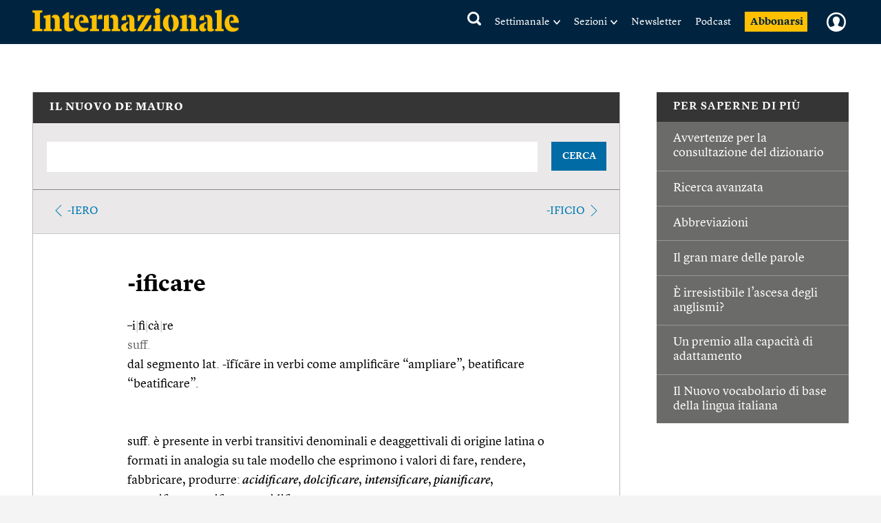

--- FILE ---
content_type: text/html; charset=utf-8
request_url: https://www.google.com/recaptcha/api2/aframe
body_size: 266
content:
<!DOCTYPE HTML><html><head><meta http-equiv="content-type" content="text/html; charset=UTF-8"></head><body><script nonce="ZtTGw_zib4s0fEVStQ0egQ">/** Anti-fraud and anti-abuse applications only. See google.com/recaptcha */ try{var clients={'sodar':'https://pagead2.googlesyndication.com/pagead/sodar?'};window.addEventListener("message",function(a){try{if(a.source===window.parent){var b=JSON.parse(a.data);var c=clients[b['id']];if(c){var d=document.createElement('img');d.src=c+b['params']+'&rc='+(localStorage.getItem("rc::a")?sessionStorage.getItem("rc::b"):"");window.document.body.appendChild(d);sessionStorage.setItem("rc::e",parseInt(sessionStorage.getItem("rc::e")||0)+1);localStorage.setItem("rc::h",'1769265697581');}}}catch(b){}});window.parent.postMessage("_grecaptcha_ready", "*");}catch(b){}</script></body></html>